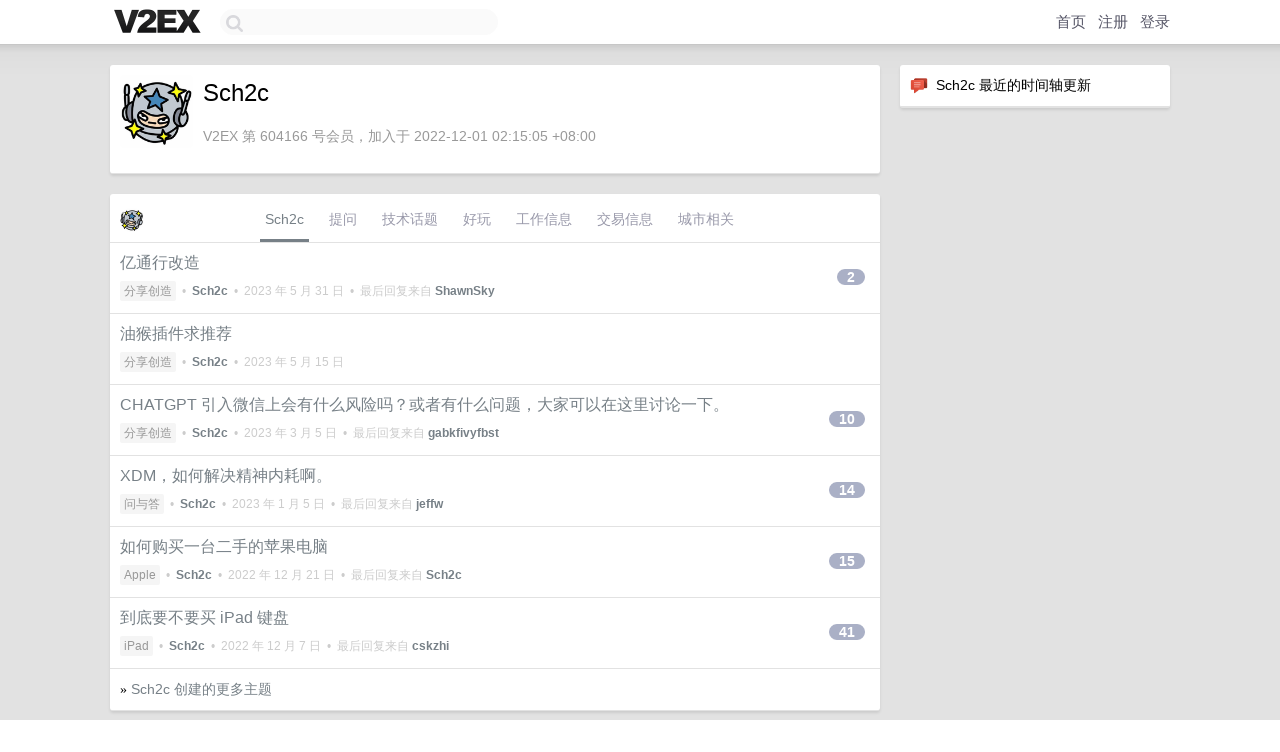

--- FILE ---
content_type: text/html; charset=UTF-8
request_url: https://cn.v2ex.com/member/Sch2c
body_size: 6097
content:
<!DOCTYPE html>
<html lang="zh-CN">
<head>
    <meta name="Content-Type" content="text/html;charset=utf-8">
    <meta name="Referrer" content="unsafe-url">
    <meta content="True" name="HandheldFriendly">
    
    <meta name="theme-color" content="#ffffff">
    
    
    <meta name="apple-mobile-web-app-capable" content="yes" />
<meta name="mobile-web-app-capable" content="yes" />
<meta name="detectify-verification" content="d0264f228155c7a1f72c3d91c17ce8fb" />
<meta name="p:domain_verify" content="b87e3b55b409494aab88c1610b05a5f0"/>
<meta name="alexaVerifyID" content="OFc8dmwZo7ttU4UCnDh1rKDtLlY" />
<meta name="baidu-site-verification" content="D00WizvYyr" />
<meta name="msvalidate.01" content="D9B08FEA08E3DA402BF07ABAB61D77DE" />
<meta property="wb:webmaster" content="f2f4cb229bda06a4" />
<meta name="google-site-verification" content="LM_cJR94XJIqcYJeOCscGVMWdaRUvmyz6cVOqkFplaU" />
<meta name="wwads-cn-verify" content="c8ffe9a587b126f152ed3d89a146b445" />
<script type="text/javascript" src="https://cdn.wwads.cn/js/makemoney.js" async></script>
<script async src="https://pagead2.googlesyndication.com/pagead/js/adsbygoogle.js?client=ca-pub-5060390720525238"
     crossorigin="anonymous"></script>
    
    <title>V2EX › Sch2c</title>
    <link rel="dns-prefetch" href="https://static.v2ex.com/" />
<link rel="dns-prefetch" href="https://cdn.v2ex.com/" />
<link rel="dns-prefetch" href="https://i.v2ex.co/" />
<link rel="dns-prefetch" href="https://www.google-analytics.com/" />    
    <style>
        body {
            min-width: 820px;
            font-family: "Helvetica Neue", "Luxi Sans", "Segoe UI", "Hiragino Sans GB", "Microsoft Yahei", sans-serif, "Apple Logo";
        }
    </style>
    <link rel="stylesheet" type="text/css" media="screen" href="/assets/c5cbeb747d47558e3043308a6db51d2046fbbcae-combo.css?t=1769034600">
    
    <script>
        const SITE_NIGHT = 0;
    </script>
    <link rel="stylesheet" href="/static/css/vendor/tomorrow.css?v=3c006808236080a5d98ba4e64b8f323f" type="text/css">
    
    <link rel="icon" sizes="192x192" href="/static/icon-192.png">
    <link rel="apple-touch-icon" sizes="180x180" href="/static/apple-touch-icon-180.png?v=91e795b8b5d9e2cbf2d886c3d4b7d63c">
    
    <link rel="shortcut icon" href="https://cdn.v2ex.com/avatar/593b/2db5/604166_large.png?m=1684118183" type="image/png">
    
    
    <link rel="manifest" href="/manifest.webmanifest">
    <script>
        const LANG = 'zhcn';
        const FEATURES = ['search', 'favorite-nodes-sort'];
    </script>
    <script src="/assets/e018fd2b900d7499242ac6e8286c94e0e0cc8e0d-combo.js?t=1769034600" defer></script>
    <meta name="description" content="Sch2c&#39;s profile on V2EX">
    
    <link rel="alternate" type="application/atom+xml" href="/feed/member/sch2c.xml">
    
    
    <link rel="canonical" href="https://www.v2ex.com/member/Sch2c">
    
    

<script>
	document.addEventListener("DOMContentLoaded", function(event) {
		protectTraffic();

        tippy('[title]', {
        placement: 'bottom',
        arrow: true,
        arrowTransform: 'translateY(-2px)'
        });

        

        const topicLinks = document.getElementsByClassName('topic-link');
const moreLinks = document.getElementsByClassName('count_livid');
const orangeLinks = document.getElementsByClassName('count_orange');
// merge non-duplicate arrays
const links = Array.from(new Set([...topicLinks, ...moreLinks, ...orangeLinks]));
for (link in links) {
    let aLink = links[link];
    if (aLink === undefined) {
        continue;
    }
    if (!aLink.hasAttribute || !aLink.hasAttribute('href')) {
        continue;
    }
    let href = aLink.getAttribute('href');
    if (href && href.startsWith('/t/')) {
        // href is something like "/t/1234#reply567"
        const topicID = href.split('/')[2].split('#')[0];
        const key = "tp" + topicID;
        const value = lscache.get(key);
        if (value) {
            const anchor = href.split('#')[1];
            const newHref = "/t/" + topicID + "?p=" + value + "#" + anchor;
            aLink.setAttribute('href', newHref);
            console.log("Set p for topic " + topicID + " to " + value + ": " + newHref);
        }
    }
}
	});
</script>
<script type="text/javascript">
function format(tpl) {
    var index = 1, items = arguments;
    return (tpl || '').replace(/{(\w*)}/g, function(match, p1) {
        return items[index++] || p1 || match;
    });
}
function loadCSS(url, callback) {
    return $('<link type="text/css" rel="stylesheet"/>')
        .attr({ href: url })
        .on('load', callback)
        .appendTo(document.head);
}
function lazyGist(element) {
    var $btn = $(element);
    var $self = $(element).parent();
    var $link = $self.find('a');
    $btn.prop('disabled', 'disabled').text('Loading...');
    $.getJSON(format('{}.json?callback=?', $link.prop('href').replace($link.prop('hash'), '')))
        .done(function(data) {
            loadCSS(data.stylesheet, function() {
                $self.replaceWith(data.div);
                $('.gist .gist-file .gist-meta a').filter(function() { return this.href === $link.prop('href'); }).parents('.gist-file').siblings().remove();
            });
        })
        .fail(function() { $self.replaceWith($('<a>').attr('href', url).text(url)); });
}
</script>

    
</head>
<body>
    


    
    <div id="Top">
        <div class="content">
            <div class="site-nav">
                <a href="/" name="top" title="way to explore"><div id="Logo"></div></a>
                <div id="search-container">
                    <input id="search" type="text" maxlength="128" autocomplete="off" tabindex="1">
                    <div id="search-result" class="box"></div>
                </div>
                <div class="tools" >
                
                    <a href="/" class="top">首页</a>
                    <a href="/signup" class="top">注册</a>
                    <a href="/signin" class="top">登录</a>
                
                </div>
            </div>
        </div>
    </div>
    
    <div id="Wrapper">
        <div class="content">
            
            <div id="Leftbar"></div>
            <div id="Rightbar">
                <div class="sep20"></div>
                






<div class="box">
    <div class="cell"><img src="/static/img/neue_comment.png" width="18" align="absmiddle" /> &nbsp;Sch2c 最近的时间轴更新</div>
    <div id="statuses">
        
    </div>
</div>
<div class="sep20"></div>






            </div>
            <div id="Main">
                <div class="sep20"></div>
                
<div class="box">
    <div class="cell">
    <table cellpadding="0" cellspacing="0" border="0" width="100%">
        <tr>
            <td width="73" valign="top" align="center"><img src="https://cdn.v2ex.com/avatar/593b/2db5/604166_xlarge.png?m=1684118183" class="avatar" border="0" align="default" width="73" style="width: 73px; max-height: 73px;" alt="Sch2c" data-uid="604166" /><div class="sep10"></div></td>
            <td width="10"></td>
            <td width="auto" valign="top" align="left">
                <div class="fr">
                
                
                </div>
                <h1 style="margin-bottom: 5px;">Sch2c</h1>
                
                
                
                <div class="sep10"></div>
                <span class="gray">V2EX 第 604166 号会员，加入于 2022-12-01 02:15:05 +08:00
                
                
                </span>
                
            </td>
        </tr>
    </table>
    <div class="sep5"></div>
</div>
    
    
    
    
    
    
</div>
<div class="sep20"></div>
<div class="box">
    <div class="cell_tabs flex-one-row">
        <div>
        <img src="https://cdn.v2ex.com/avatar/593b/2db5/604166_normal.png?m=1684118183" width="24" style="border-radius: 24px; margin-top: -2px;" border="0" />
        </div>
        <div style="flex: 1;"><a href="/member/sch2c" class="cell_tab_current">Sch2c</a><a href="/member/sch2c/qna" class="cell_tab">提问</a><a href="/member/sch2c/tech" class="cell_tab">技术话题</a><a href="/member/sch2c/play" class="cell_tab">好玩</a><a href="/member/sch2c/jobs" class="cell_tab">工作信息</a><a href="/member/sch2c/deals" class="cell_tab">交易信息</a><a href="/member/sch2c/city" class="cell_tab">城市相关</a></div>
    </div>
    
    











<div class="cell item" style="">
    <table cellpadding="0" cellspacing="0" border="0" width="100%">
        <tr>
            
            <td width="auto" valign="middle"><span class="item_title"><a href="/t/943237#reply2" class="topic-link" id="topic-link-943237">亿通行改造</a></span>
            <div class="sep5"></div>
            <span class="topic_info"><div class="votes"></div><a class="node" href="/go/create">分享创造</a> &nbsp;•&nbsp; <strong><a href="/member/Sch2c">Sch2c</a></strong> &nbsp;•&nbsp; <span title="2023-05-31 20:06:41 +08:00">2023 年 5 月 31 日</span> &nbsp;•&nbsp; 最后回复来自 <strong><a href="/member/ShawnSky">ShawnSky</a></strong></span>
            </td>
            <td width="70" align="right" valign="middle">
                
                <a href="/t/943237#reply2" class="count_livid">2</a>
                
            </td>
        </tr>
    </table>
</div>














<div class="cell item" style="">
    <table cellpadding="0" cellspacing="0" border="0" width="100%">
        <tr>
            
            <td width="auto" valign="middle"><span class="item_title"><a href="/t/940043#reply0" class="topic-link" id="topic-link-940043">油猴插件求推荐</a></span>
            <div class="sep5"></div>
            <span class="topic_info"><div class="votes"></div><a class="node" href="/go/create">分享创造</a> &nbsp;•&nbsp; <strong><a href="/member/Sch2c">Sch2c</a></strong> &nbsp;•&nbsp; <span title="2023-05-15 10:34:27 +08:00">2023 年 5 月 15 日</span></span>
            </td>
            <td width="70" align="right" valign="middle">
                
            </td>
        </tr>
    </table>
</div>














<div class="cell item" style="">
    <table cellpadding="0" cellspacing="0" border="0" width="100%">
        <tr>
            
            <td width="auto" valign="middle"><span class="item_title"><a href="/t/920846#reply10" class="topic-link" id="topic-link-920846">CHATGPT 引入微信上会有什么风险吗？或者有什么问题，大家可以在这里讨论一下。</a></span>
            <div class="sep5"></div>
            <span class="topic_info"><div class="votes"></div><a class="node" href="/go/create">分享创造</a> &nbsp;•&nbsp; <strong><a href="/member/Sch2c">Sch2c</a></strong> &nbsp;•&nbsp; <span title="2023-03-05 22:04:19 +08:00">2023 年 3 月 5 日</span> &nbsp;•&nbsp; 最后回复来自 <strong><a href="/member/gabkfivyfbst">gabkfivyfbst</a></strong></span>
            </td>
            <td width="70" align="right" valign="middle">
                
                <a href="/t/920846#reply10" class="count_livid">10</a>
                
            </td>
        </tr>
    </table>
</div>














<div class="cell item" style="">
    <table cellpadding="0" cellspacing="0" border="0" width="100%">
        <tr>
            
            <td width="auto" valign="middle"><span class="item_title"><a href="/t/906571#reply14" class="topic-link" id="topic-link-906571">XDM，如何解决精神内耗啊。</a></span>
            <div class="sep5"></div>
            <span class="topic_info"><div class="votes"></div><a class="node" href="/go/qna">问与答</a> &nbsp;•&nbsp; <strong><a href="/member/Sch2c">Sch2c</a></strong> &nbsp;•&nbsp; <span title="2023-01-05 08:57:33 +08:00">2023 年 1 月 5 日</span> &nbsp;•&nbsp; 最后回复来自 <strong><a href="/member/jeffw">jeffw</a></strong></span>
            </td>
            <td width="70" align="right" valign="middle">
                
                <a href="/t/906571#reply14" class="count_livid">14</a>
                
            </td>
        </tr>
    </table>
</div>














<div class="cell item" style="">
    <table cellpadding="0" cellspacing="0" border="0" width="100%">
        <tr>
            
            <td width="auto" valign="middle"><span class="item_title"><a href="/t/903236#reply15" class="topic-link" id="topic-link-903236">如何购买一台二手的苹果电脑</a></span>
            <div class="sep5"></div>
            <span class="topic_info"><div class="votes"></div><a class="node" href="/go/apple">Apple</a> &nbsp;•&nbsp; <strong><a href="/member/Sch2c">Sch2c</a></strong> &nbsp;•&nbsp; <span title="2022-12-21 10:08:24 +08:00">2022 年 12 月 21 日</span> &nbsp;•&nbsp; 最后回复来自 <strong><a href="/member/Sch2c">Sch2c</a></strong></span>
            </td>
            <td width="70" align="right" valign="middle">
                
                <a href="/t/903236#reply15" class="count_livid">15</a>
                
            </td>
        </tr>
    </table>
</div>














<div class="cell item" style="">
    <table cellpadding="0" cellspacing="0" border="0" width="100%">
        <tr>
            
            <td width="auto" valign="middle"><span class="item_title"><a href="/t/900289#reply41" class="topic-link" id="topic-link-900289">到底要不要买 iPad 键盘</a></span>
            <div class="sep5"></div>
            <span class="topic_info"><div class="votes"></div><a class="node" href="/go/ipad">iPad</a> &nbsp;•&nbsp; <strong><a href="/member/Sch2c">Sch2c</a></strong> &nbsp;•&nbsp; <span title="2022-12-07 18:43:29 +08:00">2022 年 12 月 7 日</span> &nbsp;•&nbsp; 最后回复来自 <strong><a href="/member/cskzhi">cskzhi</a></strong></span>
            </td>
            <td width="70" align="right" valign="middle">
                
                <a href="/t/900289#reply41" class="count_livid">41</a>
                
            </td>
        </tr>
    </table>
</div>



    
    <div class="inner"><span class="chevron">»</span> <a href="/member/Sch2c/topics">Sch2c 创建的更多主题</a></div>
    
    
</div>
<div class="sep20"></div>
<div class="box">
    <div class="cell"><span class="gray">Sch2c 最近回复了</span></div>
    
    
    
    
    <div class="dock_area">
        <table cellpadding="0" cellspacing="0" border="0" width="100%">
            <tr>
                <td style="padding: 10px 15px 8px 15px; font-size: 12px; text-align: left;"><div class="fr"><span class="fade" title="2023-04-23 12:03:46 +08:00">2023 年 4 月 23 日</span> </div><span class="gray">回复了 <a href="/member/lowkey1337">lowkey1337</a> 创建的主题 <span class="chevron">›</span> <a href="/go/ideas">奇思妙想</a> <span class="chevron">›</span> <a href="/t/934715#reply40">退役的旧手机能做一些什么有趣的事情吗？</a></span></td>
            </tr>
        </table>
    </div>
    <div class="inner">
        <div class="reply_content">我用闲置的手机充当一个软路由，案例可以参考油管的不良林，有教程。</div>
    </div>
    
    
    
    <div class="dock_area">
        <table cellpadding="0" cellspacing="0" border="0" width="100%">
            <tr>
                <td style="padding: 10px 15px 8px 15px; font-size: 12px; text-align: left;"><div class="fr"><span class="fade" title="2022-12-21 10:08:24 +08:00">2022 年 12 月 21 日</span> </div><span class="gray">回复了 <a href="/member/Sch2c">Sch2c</a> 创建的主题 <span class="chevron">›</span> <a href="/go/apple">Apple</a> <span class="chevron">›</span> <a href="/t/903236#reply15">如何购买一台二手的苹果电脑</a></span></td>
            </tr>
        </table>
    </div>
    <div class="inner">
        <div class="reply_content">多谢各位老哥的善意提醒 多谢多谢！</div>
    </div>
    
    
    
    <div class="dock_area">
        <table cellpadding="0" cellspacing="0" border="0" width="100%">
            <tr>
                <td style="padding: 10px 15px 8px 15px; font-size: 12px; text-align: left;"><div class="fr"><span class="fade" title="2022-12-13 07:03:06 +08:00">2022 年 12 月 13 日</span> </div><span class="gray">回复了 <a href="/member/sponge19">sponge19</a> 创建的主题 <span class="chevron">›</span> <a href="/go/qna">问与答</a> <span class="chevron">›</span> <a href="/t/902062#reply20">求问有什么软件可以翻译 pdf 的吗？</a></span></td>
            </tr>
        </table>
    </div>
    <div class="inner">
        <div class="reply_content">软件没用过，不过你可试一下网页翻译免费的： <a target="_blank" href="https://www.onlinedoctranslator.com/zh-CN/" rel="nofollow noopener">https://www.onlinedoctranslator.com/zh-CN/</a></div>
    </div>
    
    
    
    <div class="dock_area">
        <table cellpadding="0" cellspacing="0" border="0" width="100%">
            <tr>
                <td style="padding: 10px 15px 8px 15px; font-size: 12px; text-align: left;"><div class="fr"><span class="fade" title="2022-12-12 09:51:57 +08:00">2022 年 12 月 12 日</span> </div><span class="gray">回复了 <a href="/member/icepie">icepie</a> 创建的主题 <span class="chevron">›</span> <a href="/go/create">分享创造</a> <span class="chevron">›</span> <a href="/t/901039#reply153">用旧手机给小鹦鹉做了个直播网站</a></span></td>
            </tr>
        </table>
    </div>
    <div class="inner">
        <div class="reply_content">给想买鹦鹉的英雄几个建议 （仅供参考）<br />1.不要吝啬那几个钱，能买手养就买手养。<br />2.如果不是手养的刚到家一定一定要让它休息几天再尝试和它玩耍。<br />3.很淘气（会掀笔记本键帽）很吵每天早上都会嚎一嗓子 遍地拉屎。<br />4.过分粘人，看不到人就叫声音特别大，我家 5 楼，在楼下我都能听到。<br />5.短时间不要让它去飞（别指望它能回来）</div>
    </div>
    
    
    
    <div class="dock_area">
        <table cellpadding="0" cellspacing="0" border="0" width="100%">
            <tr>
                <td style="padding: 10px 15px 8px 15px; font-size: 12px; text-align: left;"><div class="fr"><span class="fade" title="2022-12-08 19:16:50 +08:00">2022 年 12 月 8 日</span> </div><span class="gray">回复了 <a href="/member/burninggit">burninggit</a> 创建的主题 <span class="chevron">›</span> <a href="/go/create">分享创造</a> <span class="chevron">›</span> <a href="/t/901127#reply33">迟来的小程序 chatGPT</a></span></td>
            </tr>
        </table>
    </div>
    <div class="cell">
        <div class="reply_content">@<a href="/member/WorldWideWeb">WorldWideWeb</a> 那可以使用付费的接码服务，列如 <a target="_blank" href="https://sms-man.com/cn" rel="nofollow noopener">https://sms-man.com/cn</a> 很便宜。</div>
    </div>
    
    
    
    <div class="inner"><span class="chevron">»</span> <a href="/member/Sch2c/replies">Sch2c 创建的更多回复</a></div>
    
</div>

            </div>
            
            
        </div>
        <div class="c"></div>
        <div class="sep20"></div>
    </div>
    <div id="Bottom">
        <div class="content">
            <div class="inner">
                <div class="sep10"></div>
                    <div class="fr">
                        <a href="https://www.digitalocean.com/?refcode=1b51f1a7651d" target="_blank"><div id="DigitalOcean"></div></a>
                    </div>
                    <strong><a href="/about" class="dark" target="_self">关于</a> &nbsp; <span class="snow">·</span> &nbsp; <a href="/help" class="dark" target="_self">帮助文档</a> &nbsp; <span class="snow">·</span> &nbsp; <a href="/pro/about" class="dark" target="_self">自助推广系统</a> &nbsp; <span class="snow">·</span> &nbsp; <a href="https://blog.v2ex.com/" class="dark" target="_blank">博客</a> &nbsp; <span class="snow">·</span> &nbsp; <a href="/help/api" class="dark" target="_self">API</a> &nbsp; <span class="snow">·</span> &nbsp; <a href="/faq" class="dark" target="_self">FAQ</a> &nbsp; <span class="snow">·</span> &nbsp; <a href="/solana" class="dark" target="_self">Solana</a> &nbsp; <span class="snow">·</span> &nbsp; 982 人在线</strong> &nbsp; <span class="fade">最高记录 6679</span> &nbsp; <span class="snow">·</span> &nbsp; <a href="/select/language" class="f11"><img src="/static/img/language.png?v=6a5cfa731dc71a3769f6daace6784739" width="16" align="absmiddle" id="ico-select-language" /> &nbsp; Select Language</a>
                    <div class="sep20"></div>
                    创意工作者们的社区
                    <div class="sep5"></div>
                    World is powered by solitude
                    <div class="sep20"></div>
                    <span class="small fade">VERSION: 3.9.8.5 · 19ms · <a href="/worldclock#utc">UTC 22:36</a> · <a href="/worldclock#pvg">PVG 06:36</a> · <a href="/worldclock#lax">LAX 14:36</a> · <a href="/worldclock#jfk">JFK 17:36</a><br />♥ Do have faith in what you're doing.</span>
                <div class="sep10"></div>
            </div>
        </div>
    </div>

    

    

    
    <script src="/b/i/GPtCgnYtHXYiHev98nIZymgiKW5agzJOy2dE8JcaZA7ObbsBBKIzNbzK1iilsLmZ97MmsicpXX0azEi-3-nlderxdcmYipKoMFQKKR2EWno0sPTPwvTyrqwUEpUP_-wlCe_6A6qp5CafKJmJoXpyIcq1jCNnd19toFjyFJDUDz0="></script>
    

    
    <script>
      (function(i,s,o,g,r,a,m){i['GoogleAnalyticsObject']=r;i[r]=i[r]||function(){
      (i[r].q=i[r].q||[]).push(arguments)},i[r].l=1*new Date();a=s.createElement(o),
      m=s.getElementsByTagName(o)[0];a.async=1;a.src=g;m.parentNode.insertBefore(a,m)
      })(window,document,'script','//www.google-analytics.com/analytics.js','ga');

      ga('create', 'UA-11940834-2', 'v2ex.com');
      ga('send', 'pageview');
      
ga('send', 'event', 'Member', 'profile', 'Sch2c');


    </script>
    

    
<button class="scroll-top" data-scroll="up" type="button"><span>❯<span></button>
</body>
</html>

--- FILE ---
content_type: text/html; charset=utf-8
request_url: https://www.google.com/recaptcha/api2/aframe
body_size: 264
content:
<!DOCTYPE HTML><html><head><meta http-equiv="content-type" content="text/html; charset=UTF-8"></head><body><script nonce="votctC5obidasNjuCAYBFA">/** Anti-fraud and anti-abuse applications only. See google.com/recaptcha */ try{var clients={'sodar':'https://pagead2.googlesyndication.com/pagead/sodar?'};window.addEventListener("message",function(a){try{if(a.source===window.parent){var b=JSON.parse(a.data);var c=clients[b['id']];if(c){var d=document.createElement('img');d.src=c+b['params']+'&rc='+(localStorage.getItem("rc::a")?sessionStorage.getItem("rc::b"):"");window.document.body.appendChild(d);sessionStorage.setItem("rc::e",parseInt(sessionStorage.getItem("rc::e")||0)+1);localStorage.setItem("rc::h",'1769034966427');}}}catch(b){}});window.parent.postMessage("_grecaptcha_ready", "*");}catch(b){}</script></body></html>